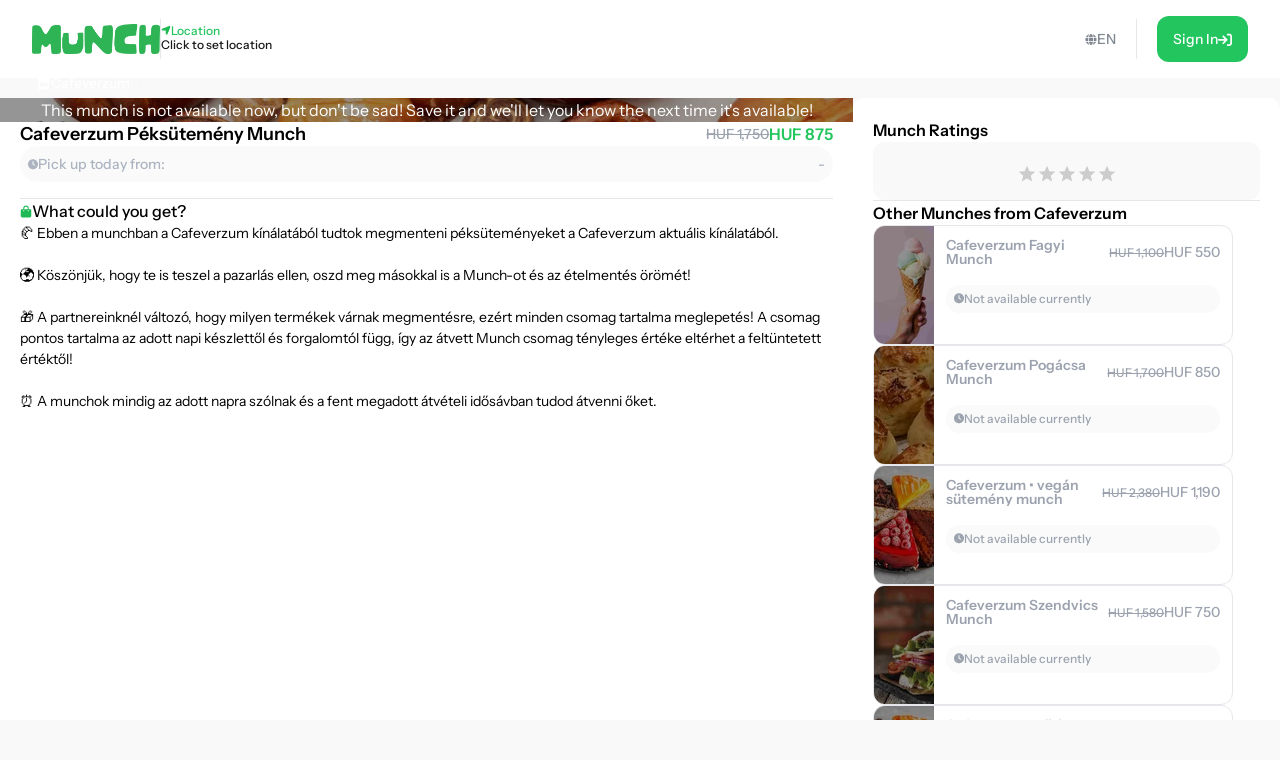

--- FILE ---
content_type: text/html; charset=utf-8
request_url: https://shop.munch.eco/product/cafeverzum-peksutemeny-munch-eu1
body_size: 42922
content:
<!DOCTYPE html><html lang="en"><head><meta charSet="utf-8"/><meta name="viewport" content="width=device-width,initial-scale=1"/><link rel="icon" type="image/png" sizes="24x24" href="/favicon.png"/><link rel="alternate" hrefLang="x-default" href="https://shop.munch.eco/product/cafeverzum-peksutemeny-munch-eu1"/><link rel="alternate" hrefLang="cs-cz" href="https://nesnezeno.eco/product/cafeverzum-peksutemeny-munch-eu1"/><title>Save Cafeverzum Péksütemény Munch Munch from food waste and eat well at a discount! | Munch</title><meta property="og:title" content="Save Cafeverzum Péksütemény Munch Munch from food waste and eat well at a discount! | Munch"/><meta name="description" content="🥐 Ebben a munchban a Cafeverzum kínálatából tudtok megmenteni péksüteményeket a Cafeverzum aktuális kínálatából. 🌍 Köszönjük, hogy te is teszel a pazarlás ellen, oszd meg másokkal is a Munch-ot és az ételmentés örömét! 🎁 A partnereinknél változó, hogy milyen termékek várnak megmentésre, ezért minden csomag tartalma meglepetés! A csomag pontos tartalma az adott napi készlettől és forgalomtól függ, így az átvett Munch csomag tényleges értéke eltérhet a feltüntetett értéktől! ⏰ A munchok mindig az adott napra szólnak és a fent megadott átvételi idősávban tudod átvenni őket."/><meta property="og:description" content="🥐 Ebben a munchban a Cafeverzum kínálatából tudtok megmenteni péksüteményeket a Cafeverzum aktuális kínálatából. 🌍 Köszönjük, hogy te is teszel a pazarlás ellen, oszd meg másokkal is a Munch-ot és az ételmentés örömét! 🎁 A partnereinknél változó, hogy milyen termékek várnak megmentésre, ezért minden csomag tartalma meglepetés! A csomag pontos tartalma az adott napi készlettől és forgalomtól függ, így az átvett Munch csomag tényleges értéke eltérhet a feltüntetett értéktől! ⏰ A munchok mindig az adott napra szólnak és a fent megadott átvételi idősávban tudod átvenni őket."/><meta property="og:image" content="https://ecommerce-assets.service.munch.eco/preview/fe/sweet-pastry-assortment-top-view-1__02__preview.jpg"/><link rel="stylesheet" href="/assets/root-Ck2GcIio.css"/><link rel="stylesheet" href="/assets/tailwind-cV3wR4IN.css"/><link rel="stylesheet" href="/assets/style-CT15WtL0.css"/><link rel="stylesheet" href="/assets/skeleton-CqACEEbq.css"/><link rel="stylesheet" href="/assets/index-DclDMs_8.css"/></head><body class="bg-bgMild overflow-x-hidden"><script>window.env = {"APP_ENV":"prod","APP_REVISION":"4cf0607","API_BASE_URL_CLIENT":"https://api.service.munch.eco/v1/","APPLE_CLIENT_ID":"com.munch.web.service","APPLE_REDIRECT_URI":"https://shop.munch.eco/","FACEBOOK_APP_ID":"321279867024197","GOOGLE_MAPS_API_KEY":"AIzaSyBD_Ehh30vtzX5H0Lcff1Jv6RjLcE6ChyM"}</script><main class="relative flex flex-col w-screen min-h-screen max-w-[1320px] m-auto pt-[84px] lg:pt-[78px] px-4 lg:px-0 lg:min-h-screen"><section class="flex w-full flex-col gap-5 lg:grow lg:py-5"><section class="flex flex-col w-full lg:grow lg:items-stretch lg:flex-row lg:gap-[30px]"><div id="details" class="lg:basis-8/12 lg:grow"><article class="flex w-screen h-full flex-col items-center justify-start gap-2 lg:rounded-2xl bg-white pb-4 lg:pb-6 -mx-4 lg:mx-0 lg:w-full lg:gap-5"><div class="flex justify-center items-center relative aspect-[2/1] w-full lg:aspect-[16/6] lg:rounded-t-2xl bg-cover bg-center"><div class="absolute w-full h-full top-0 left-0 overflow-hidden z-0 "></div><p class="text-white text-center lg:text-left z-10">This munch is not available now, but don&#x27;t be sad! Save it and we&#x27;ll let you know the next time it&#x27;s available!</p><div class="absolute top-7 right-6"></div></div><div class="px-5 w-full"><div class="flex flex-col gap-2 self-stretch mb-4"><div class="flex items-center justify-between gap-4 w-full"><h1 class="text-lg leading-snug font-semibold text-ellipsis line-clamp-3 lg:line-clamp-1">Cafeverzum Péksütemény Munch</h1><div class="flex flex-col lg:flex-row items-center lg:gap-1.5"><div class="text-sm font-medium text-gray-400 line-through">HUF 1,750</div><div class="text-base font-semibold text-green-500">HUF 875</div></div></div><div class="flex justify-between rounded-full bg-neutral-50 p-2"><div class="flex items-center gap-1.5"><div class="text-tMild transition-colors duration-300"><svg width="10" height="11" viewBox="0 0 10 11" fill="none" xmlns="http://www.w3.org/2000/svg"><path d="M5 0.25C7.75391 0.25 10 2.49609 10 5.25C10 8.02344 7.75391 10.25 5 10.25C2.22656 10.25 0 8.02344 0 5.25C0 2.49609 2.22656 0.25 5 0.25ZM7.14844 6.5C7.28516 6.28516 7.20703 5.99219 6.99219 5.875L5.46875 4.99609V2.59375C5.46875 2.33984 5.25391 2.125 5 2.125C4.72656 2.125 4.53125 2.33984 4.53125 2.59375V5.25C4.53125 5.42578 4.60938 5.58203 4.76562 5.66016L6.52344 6.67578C6.58203 6.71484 6.66016 6.73438 6.75781 6.73438C6.91406 6.73438 7.07031 6.65625 7.14844 6.5Z" fill="currentColor"></path></svg></div><p class="text-sm font-medium text-tMild">Pick up today from:</p></div><p class="text-sm font-medium text-tMild">-</p></div></div><div class="flex justify-center items-center w-full " style="margin-block:16px"><div class="h-px grow border-b"></div></div><div class="flex overflow-scroll flex-col gap-2.5 rounded-xl"><div class="flex items-center gap-1.5"><svg width="12" height="13" viewBox="0 0 12 13" fill="none" xmlns="http://www.w3.org/2000/svg"><path d="M10.5 4.25C10.8984 4.25 11.25 4.60156 11.25 5V10.625C11.25 11.6797 10.4062 12.5 9.375 12.5H2.625C1.57031 12.5 0.75 11.6797 0.75 10.625V5C0.75 4.60156 1.07812 4.25 1.5 4.25H3.1875V3.3125C3.1875 1.76562 4.42969 0.5 6 0.5C7.54688 0.5 8.8125 1.76562 8.8125 3.3125V4.25H10.5ZM4.3125 3.3125V4.25H7.6875V3.3125C7.6875 2.39844 6.91406 1.625 6 1.625C5.0625 1.625 4.3125 2.39844 4.3125 3.3125ZM3.75 6.3125C4.05469 6.3125 4.3125 6.07812 4.3125 5.75C4.3125 5.44531 4.05469 5.1875 3.75 5.1875C3.42188 5.1875 3.1875 5.44531 3.1875 5.75C3.1875 6.07812 3.42188 6.3125 3.75 6.3125ZM8.25 6.3125C8.55469 6.3125 8.8125 6.07812 8.8125 5.75C8.8125 5.44531 8.55469 5.1875 8.25 5.1875C7.92188 5.1875 7.6875 5.44531 7.6875 5.75C7.6875 6.07812 7.92188 6.3125 8.25 6.3125Z" fill="#1db954"></path></svg><span class="text-base font-medium">What could you get?</span></div></div></div></article></div><div class="lg:basis-4/12"><aside class="flex w-screen h-full rounded-xl bg-white -mx-4 p-4 lg:p-5 lg:w-full lg:mx-0"><div class="flex h-full flex-col items-center overflow-y-scroll w-full"><div class="w-full flex flex-col gap-3"><h4 class="font-semibold">Munch Ratings</h4><div class="flex flex-col gap-2"><div class="w-full flex justify-center py-4 bg-bgMild rounded-xl"></div></div></div><div class="flex justify-center items-center w-full " style="margin-block:16px"><div class="h-px grow border-b"></div></div><div class="flex flex-col gap-3 w-full mb-3"><h4 class="text-base font-semibold">Other Munches from Cafeverzum</h4><div class="relative flex overflow-hidden rounded-xl border border-gray-200 group transition-all duration-300 min-h-[120px] lg:hover:border-green-100 lg:min-w-[360px] lg:max-w-[360px] cursor-pointer "><div class="relative flex items-center justify-center min-w-[60px] max-w-[60px] bg-cover bg-center px-1.5 py-4"><div class="absolute w-full h-full top-0 left-0 overflow-hidden z-0 "></div></div><div class="flex w-auto justify-between grow flex-col gap-2 p-3"><div class="flex items-start gap-4 lg:items-center"><div class="grow whitespace-wrap text-sm font-semibold leading-[14px] line-clamp-2 text-gray-400">Cafeverzum Fagyi Munch</div><div class="flex items-end gap-1.5"><div class="text-xs font-medium leading-3 text-gray-400 line-through">HUF 1,100</div><div class="text-sm font-medium leading-[14px] text-gray-400">HUF 550</div></div></div><div class="flex justify-between gap-2 rounded-[100px] bg-neutral-50 p-2"><div class="flex items-center gap-1"><div class="text-gray-400 transition-colors duration-300"><svg width="10" height="11" viewBox="0 0 10 11" fill="none" xmlns="http://www.w3.org/2000/svg"><path d="M5 0.25C7.75391 0.25 10 2.49609 10 5.25C10 8.02344 7.75391 10.25 5 10.25C2.22656 10.25 0 8.02344 0 5.25C0 2.49609 2.22656 0.25 5 0.25ZM7.14844 6.5C7.28516 6.28516 7.20703 5.99219 6.99219 5.875L5.46875 4.99609V2.59375C5.46875 2.33984 5.25391 2.125 5 2.125C4.72656 2.125 4.53125 2.33984 4.53125 2.59375V5.25C4.53125 5.42578 4.60938 5.58203 4.76562 5.66016L6.52344 6.67578C6.58203 6.71484 6.66016 6.73438 6.75781 6.73438C6.91406 6.73438 7.07031 6.65625 7.14844 6.5Z" fill="currentColor"></path></svg></div><div class="whitespace-nowrap text-xs font-medium leading-3 text-gray-400">Not available currently</div></div></div><div class="flex items-center justify-end gap-1.5 lg:gap-2.5"></div></div></div><div class="relative flex overflow-hidden rounded-xl border border-gray-200 group transition-all duration-300 min-h-[120px] lg:hover:border-green-100 lg:min-w-[360px] lg:max-w-[360px] cursor-pointer "><div class="relative flex items-center justify-center min-w-[60px] max-w-[60px] bg-cover bg-center px-1.5 py-4"><div class="absolute w-full h-full top-0 left-0 overflow-hidden z-0 "></div></div><div class="flex w-auto justify-between grow flex-col gap-2 p-3"><div class="flex items-start gap-4 lg:items-center"><div class="grow whitespace-wrap text-sm font-semibold leading-[14px] line-clamp-2 text-gray-400">Cafeverzum Pogácsa Munch</div><div class="flex items-end gap-1.5"><div class="text-xs font-medium leading-3 text-gray-400 line-through">HUF 1,700</div><div class="text-sm font-medium leading-[14px] text-gray-400">HUF 850</div></div></div><div class="flex justify-between gap-2 rounded-[100px] bg-neutral-50 p-2"><div class="flex items-center gap-1"><div class="text-gray-400 transition-colors duration-300"><svg width="10" height="11" viewBox="0 0 10 11" fill="none" xmlns="http://www.w3.org/2000/svg"><path d="M5 0.25C7.75391 0.25 10 2.49609 10 5.25C10 8.02344 7.75391 10.25 5 10.25C2.22656 10.25 0 8.02344 0 5.25C0 2.49609 2.22656 0.25 5 0.25ZM7.14844 6.5C7.28516 6.28516 7.20703 5.99219 6.99219 5.875L5.46875 4.99609V2.59375C5.46875 2.33984 5.25391 2.125 5 2.125C4.72656 2.125 4.53125 2.33984 4.53125 2.59375V5.25C4.53125 5.42578 4.60938 5.58203 4.76562 5.66016L6.52344 6.67578C6.58203 6.71484 6.66016 6.73438 6.75781 6.73438C6.91406 6.73438 7.07031 6.65625 7.14844 6.5Z" fill="currentColor"></path></svg></div><div class="whitespace-nowrap text-xs font-medium leading-3 text-gray-400">Not available currently</div></div></div><div class="flex items-center justify-end gap-1.5 lg:gap-2.5"></div></div></div><div class="relative flex overflow-hidden rounded-xl border border-gray-200 group transition-all duration-300 min-h-[120px] lg:hover:border-green-100 lg:min-w-[360px] lg:max-w-[360px] cursor-pointer "><div class="relative flex items-center justify-center min-w-[60px] max-w-[60px] bg-cover bg-center px-1.5 py-4"><div class="absolute w-full h-full top-0 left-0 overflow-hidden z-0 "></div></div><div class="flex w-auto justify-between grow flex-col gap-2 p-3"><div class="flex items-start gap-4 lg:items-center"><div class="grow whitespace-wrap text-sm font-semibold leading-[14px] line-clamp-2 text-gray-400">Cafeverzum • vegán sütemény munch</div><div class="flex items-end gap-1.5"><div class="text-xs font-medium leading-3 text-gray-400 line-through">HUF 2,380</div><div class="text-sm font-medium leading-[14px] text-gray-400">HUF 1,190</div></div></div><div class="flex justify-between gap-2 rounded-[100px] bg-neutral-50 p-2"><div class="flex items-center gap-1"><div class="text-gray-400 transition-colors duration-300"><svg width="10" height="11" viewBox="0 0 10 11" fill="none" xmlns="http://www.w3.org/2000/svg"><path d="M5 0.25C7.75391 0.25 10 2.49609 10 5.25C10 8.02344 7.75391 10.25 5 10.25C2.22656 10.25 0 8.02344 0 5.25C0 2.49609 2.22656 0.25 5 0.25ZM7.14844 6.5C7.28516 6.28516 7.20703 5.99219 6.99219 5.875L5.46875 4.99609V2.59375C5.46875 2.33984 5.25391 2.125 5 2.125C4.72656 2.125 4.53125 2.33984 4.53125 2.59375V5.25C4.53125 5.42578 4.60938 5.58203 4.76562 5.66016L6.52344 6.67578C6.58203 6.71484 6.66016 6.73438 6.75781 6.73438C6.91406 6.73438 7.07031 6.65625 7.14844 6.5Z" fill="currentColor"></path></svg></div><div class="whitespace-nowrap text-xs font-medium leading-3 text-gray-400">Not available currently</div></div></div><div class="flex items-center justify-end gap-1.5 lg:gap-2.5"></div></div></div><div class="relative flex overflow-hidden rounded-xl border border-gray-200 group transition-all duration-300 min-h-[120px] lg:hover:border-green-100 lg:min-w-[360px] lg:max-w-[360px] cursor-pointer "><div class="relative flex items-center justify-center min-w-[60px] max-w-[60px] bg-cover bg-center px-1.5 py-4"><div class="absolute w-full h-full top-0 left-0 overflow-hidden z-0 "></div></div><div class="flex w-auto justify-between grow flex-col gap-2 p-3"><div class="flex items-start gap-4 lg:items-center"><div class="grow whitespace-wrap text-sm font-semibold leading-[14px] line-clamp-2 text-gray-400">Cafeverzum Szendvics Munch</div><div class="flex items-end gap-1.5"><div class="text-xs font-medium leading-3 text-gray-400 line-through">HUF 1,580</div><div class="text-sm font-medium leading-[14px] text-gray-400">HUF 750</div></div></div><div class="flex justify-between gap-2 rounded-[100px] bg-neutral-50 p-2"><div class="flex items-center gap-1"><div class="text-gray-400 transition-colors duration-300"><svg width="10" height="11" viewBox="0 0 10 11" fill="none" xmlns="http://www.w3.org/2000/svg"><path d="M5 0.25C7.75391 0.25 10 2.49609 10 5.25C10 8.02344 7.75391 10.25 5 10.25C2.22656 10.25 0 8.02344 0 5.25C0 2.49609 2.22656 0.25 5 0.25ZM7.14844 6.5C7.28516 6.28516 7.20703 5.99219 6.99219 5.875L5.46875 4.99609V2.59375C5.46875 2.33984 5.25391 2.125 5 2.125C4.72656 2.125 4.53125 2.33984 4.53125 2.59375V5.25C4.53125 5.42578 4.60938 5.58203 4.76562 5.66016L6.52344 6.67578C6.58203 6.71484 6.66016 6.73438 6.75781 6.73438C6.91406 6.73438 7.07031 6.65625 7.14844 6.5Z" fill="currentColor"></path></svg></div><div class="whitespace-nowrap text-xs font-medium leading-3 text-gray-400">Not available currently</div></div></div><div class="flex items-center justify-end gap-1.5 lg:gap-2.5"></div></div></div><div class="relative flex overflow-hidden rounded-xl border border-gray-200 group transition-all duration-300 min-h-[120px] lg:hover:border-green-100 lg:min-w-[360px] lg:max-w-[360px] cursor-pointer "><div class="relative flex items-center justify-center min-w-[60px] max-w-[60px] bg-cover bg-center px-1.5 py-4"><div class="absolute w-full h-full top-0 left-0 overflow-hidden z-0 "></div></div><div class="flex w-auto justify-between grow flex-col gap-2 p-3"><div class="flex items-start gap-4 lg:items-center"><div class="grow whitespace-wrap text-sm font-semibold leading-[14px] line-clamp-2 text-gray-400">Cafeverzum • süti munch</div><div class="flex items-end gap-1.5"><div class="text-xs font-medium leading-3 text-gray-400 line-through">HUF 1,980</div><div class="text-sm font-medium leading-[14px] text-gray-400">HUF 990</div></div></div><div class="flex justify-between gap-2 rounded-[100px] bg-neutral-50 p-2"><div class="flex items-center gap-1"><div class="text-gray-400 transition-colors duration-300"><svg width="10" height="11" viewBox="0 0 10 11" fill="none" xmlns="http://www.w3.org/2000/svg"><path d="M5 0.25C7.75391 0.25 10 2.49609 10 5.25C10 8.02344 7.75391 10.25 5 10.25C2.22656 10.25 0 8.02344 0 5.25C0 2.49609 2.22656 0.25 5 0.25ZM7.14844 6.5C7.28516 6.28516 7.20703 5.99219 6.99219 5.875L5.46875 4.99609V2.59375C5.46875 2.33984 5.25391 2.125 5 2.125C4.72656 2.125 4.53125 2.33984 4.53125 2.59375V5.25C4.53125 5.42578 4.60938 5.58203 4.76562 5.66016L6.52344 6.67578C6.58203 6.71484 6.66016 6.73438 6.75781 6.73438C6.91406 6.73438 7.07031 6.65625 7.14844 6.5Z" fill="currentColor"></path></svg></div><div class="whitespace-nowrap text-xs font-medium leading-3 text-gray-400">Not available currently</div></div></div><div class="flex items-center justify-end gap-1.5 lg:gap-2.5"></div></div></div><div class="relative flex overflow-hidden rounded-xl border border-gray-200 group transition-all duration-300 min-h-[120px] lg:hover:border-green-100 lg:min-w-[360px] lg:max-w-[360px] cursor-pointer "><div class="relative flex items-center justify-center min-w-[60px] max-w-[60px] bg-cover bg-center px-1.5 py-4"><div class="absolute w-full h-full top-0 left-0 overflow-hidden z-0 "></div></div><div class="flex w-auto justify-between grow flex-col gap-2 p-3"><div class="flex items-start gap-4 lg:items-center"><div class="grow whitespace-wrap text-sm font-semibold leading-[14px] line-clamp-2 text-gray-400">Cafeverzum • rétes munch</div><div class="flex items-end gap-1.5"><div class="text-xs font-medium leading-3 text-gray-400 line-through">HUF 1,700</div><div class="text-sm font-medium leading-[14px] text-gray-400">HUF 850</div></div></div><div class="flex justify-between gap-2 rounded-[100px] bg-neutral-50 p-2"><div class="flex items-center gap-1"><div class="text-gray-400 transition-colors duration-300"><svg width="10" height="11" viewBox="0 0 10 11" fill="none" xmlns="http://www.w3.org/2000/svg"><path d="M5 0.25C7.75391 0.25 10 2.49609 10 5.25C10 8.02344 7.75391 10.25 5 10.25C2.22656 10.25 0 8.02344 0 5.25C0 2.49609 2.22656 0.25 5 0.25ZM7.14844 6.5C7.28516 6.28516 7.20703 5.99219 6.99219 5.875L5.46875 4.99609V2.59375C5.46875 2.33984 5.25391 2.125 5 2.125C4.72656 2.125 4.53125 2.33984 4.53125 2.59375V5.25C4.53125 5.42578 4.60938 5.58203 4.76562 5.66016L6.52344 6.67578C6.58203 6.71484 6.66016 6.73438 6.75781 6.73438C6.91406 6.73438 7.07031 6.65625 7.14844 6.5Z" fill="currentColor"></path></svg></div><div class="whitespace-nowrap text-xs font-medium leading-3 text-gray-400">Not available currently</div></div></div><div class="flex items-center justify-end gap-1.5 lg:gap-2.5"></div></div></div></div><div class="flex justify-center items-center w-full " style="margin-block:16px"><div class="h-px grow border-b"></div></div><div class="flex flex-col gap-2 w-full"></div><button class="group w-full flex items-center justify-between gap-1.5 rounded-xl border border-gray-200 bg-gray-50 p-4 transition-all duration-300 lg:hover:border-green-100 mt-3"><div class="flex items-center gap-2"><div class="text-green-100"><svg width="15" height="13" viewBox="0 0 15 13" fill="none" xmlns="http://www.w3.org/2000/svg"><path d="M12.3203 6.5C12.4609 6.5 12.5781 6.5 12.6484 6.47656C12.7656 6.47656 12.8594 6.42969 12.9531 6.40625V11.375C12.9531 12.0078 12.4609 12.5 11.8516 12.5H3.60156C2.99219 12.5 2.5 12.0078 2.5 11.375V6.40625C2.59375 6.42969 2.66406 6.47656 2.75781 6.47656C2.89844 6.5 3.01562 6.5 3.15625 6.5C3.4375 6.5 3.71875 6.45312 3.97656 6.38281V9.5H11.5V6.38281C11.7578 6.45312 12.0391 6.5 12.3203 6.5ZM13.8203 2.9375C14.5234 4.03906 13.9141 5.5625 12.6016 5.75C12.5078 5.75 12.4141 5.75 12.3203 5.75C11.7109 5.75 11.1719 5.49219 10.7969 5.09375C10.4219 5.49219 9.88281 5.75 9.27344 5.75C8.66406 5.75 8.10156 5.49219 7.72656 5.09375C7.35156 5.49219 6.8125 5.75 6.20312 5.75C5.59375 5.75 5.05469 5.49219 4.67969 5.09375C4.30469 5.49219 3.76562 5.75 3.15625 5.75C3.0625 5.75 2.96875 5.75 2.875 5.75C1.5625 5.5625 0.953125 4.03906 1.65625 2.9375L2.99219 0.828125C3.10938 0.617188 3.32031 0.5 3.55469 0.5H11.9219C12.1562 0.5 12.3672 0.617188 12.4844 0.828125L13.8203 2.9375Z" fill="currentColor"></path></svg></div><p class="text-sm font-medium leading-[14px] text-zinc-900 transition-colors duration-300 lg:group-hover:text-green-100">View Store Page</p></div><div class="text-tStrong lg:group-hover:text-green-100 duration-300"><svg width="8" height="13" viewBox="0 0 8 13" fill="none" xmlns="http://www.w3.org/2000/svg" class="lg:group-hover:translate-x-1 transition-all duration-300"><path d="M1.625 12.875C1.37891 12.875 1.16016 12.793 0.996094 12.6289C0.640625 12.3008 0.640625 11.7266 0.996094 11.3984L5.61719 6.75L0.996094 2.12891C0.640625 1.80078 0.640625 1.22656 0.996094 0.898438C1.32422 0.542969 1.89844 0.542969 2.22656 0.898438L7.47656 6.14844C7.83203 6.47656 7.83203 7.05078 7.47656 7.37891L2.22656 12.6289C2.0625 12.793 1.84375 12.875 1.625 12.875Z" fill="currentColor"></path></svg></div></button></div></aside></div></section></section></main><div></div><div style="position:fixed;z-index:9999;top:16px;left:16px;right:16px;bottom:16px;pointer-events:none"></div><script>((STORAGE_KEY, restoreKey) => {
    if (!window.history.state || !window.history.state.key) {
      let key = Math.random().toString(32).slice(2);
      window.history.replaceState({
        key
      }, "");
    }
    try {
      let positions = JSON.parse(sessionStorage.getItem(STORAGE_KEY) || "{}");
      let storedY = positions[restoreKey || window.history.state.key];
      if (typeof storedY === "number") {
        window.scrollTo(0, storedY);
      }
    } catch (error) {
      console.error(error);
      sessionStorage.removeItem(STORAGE_KEY);
    }
  })("positions", null)</script><link rel="modulepreload" href="/assets/manifest-c389d049.js"/><link rel="modulepreload" href="/assets/entry.client-D2hM_L2v.js"/><link rel="modulepreload" href="/assets/Button-DYxomFKc.js"/><link rel="modulepreload" href="/assets/i18n.config-Dy6quDNj.js"/><link rel="modulepreload" href="/assets/exports-D79OeWb5.js"/><link rel="modulepreload" href="/assets/node-DmZ1_KyB.js"/><link rel="modulepreload" href="/assets/index.es-JsP_XW0n.js"/><link rel="modulepreload" href="/assets/user-CuXLl6oc.js"/><link rel="modulepreload" href="/assets/ResizedImage-DqB-_4iA.js"/><link rel="modulepreload" href="/assets/order-C-xS-mAB.js"/><link rel="modulepreload" href="/assets/_baseSum-Cz9yialR.js"/><link rel="modulepreload" href="/assets/index-BPzv6Xhe.js"/><link rel="modulepreload" href="/assets/useFeature-PZkR49I9.js"/><link rel="modulepreload" href="/assets/client-only-CwkMJKIL.js"/><link rel="modulepreload" href="/assets/replaceLanguageCodeInUrl-U_ii4Ygd.js"/><link rel="modulepreload" href="/assets/Link-Duymc102.js"/><link rel="modulepreload" href="/assets/useNavigate-BQp23Vd0.js"/><link rel="modulepreload" href="/assets/index-D3K58-3m.js"/><link rel="modulepreload" href="/assets/auth-C0TVRpHm.js"/><link rel="modulepreload" href="/assets/index-DWSGV97e.js"/><link rel="modulepreload" href="/assets/index.esm-9ip5sjLL.js"/><link rel="modulepreload" href="/assets/useSingleEffect-p_kZSpeb.js"/><link rel="modulepreload" href="/assets/SocialMediaButton-Dlg3b_VA.js"/><link rel="modulepreload" href="/assets/Separator-DbPwyAOt.js"/><link rel="modulepreload" href="/assets/useOrderHistory-JNVLfAb4.js"/><link rel="modulepreload" href="/assets/useIsDesktop-B4Xg9A7Q.js"/><link rel="modulepreload" href="/assets/MoonLoader-BBcsBU0E.js"/><link rel="modulepreload" href="/assets/InputField-D5De2WzR.js"/><link rel="modulepreload" href="/assets/AuthLayout-BitDu98Y.js"/><link rel="modulepreload" href="/assets/root-C_0IIzAD.js"/><link rel="modulepreload" href="/assets/root-DqFQ7ZNG.js"/><link rel="modulepreload" href="/assets/ProductCardCompact-BxpVQ5Vv.js"/><link rel="modulepreload" href="/assets/StockBanner-CX4bU7K-.js"/><link rel="modulepreload" href="/assets/LinkButton-CTePayI0.js"/><link rel="modulepreload" href="/assets/vendor-JlEZ_yqd.js"/><link rel="modulepreload" href="/assets/lib-DoRN-mFN.js"/><link rel="modulepreload" href="/assets/product._slug-BlMqZU9J.js"/><script>window.__remixContext = {"url":"/product/cafeverzum-peksutemeny-munch-eu1","basename":"/","future":{"v3_fetcherPersist":true,"v3_relativeSplatPath":true,"v3_throwAbortReason":true,"unstable_singleFetch":false,"unstable_fogOfWar":false},"isSpaMode":false,"state":{"loaderData":{"root":{"ENV":{"APP_ENV":"prod","APP_REVISION":"4cf0607","SENTRY_DSN":"https://8f80de105c498e34d71ba30d2d45ae31@o4505782556622848.ingest.us.sentry.io/4507033276252160","API_BASE_URL_CLIENT":"https://api.service.munch.eco/v1/","API_BASE_URL_SERVER":"http://api-gateway-service.apps.svc.cluster.local:3000/v1","APPLE_CLIENT_ID":"com.munch.web.service","APPLE_REDIRECT_URI":"https://shop.munch.eco/","CONFIGCAT_API_KEY":"KbjbCK4-SU6KZ6seO8FoBw/YKc22wZbdU-zOrkjOptUMw","FACEBOOK_APP_ID":"321279867024197","GOOGLE_CLIENT_ID":"1092808978173-8ad23hccdjkqgihpm2hoj2dj7a2aa69t.apps.googleusercontent.com","GOOGLE_MAPS_API_KEY":"AIzaSyBD_Ehh30vtzX5H0Lcff1Jv6RjLcE6ChyM","GOOGLE_TAG_MANAGER_ID":"GTM-N899NLR2","GOOGLE_TAG_MANAGER_AUTH":"KM-jyxtFXFncBH2AJsnvBA","GOOGLE_TAG_MANAGER_PREVIEW":"env-1","INTERCOM_APP_ID":"mw41h38o","ONESIGNAL_APP_ID":"59bc6380-3e25-4c9c-970a-cc8bec14da02","SEGMENT_WRITE_KEY":"84E7fNTMe9QrUqLnQG8wKGcqqJzFqtEF"},"language":"en","faviconPath":"/favicon.png","mainLogoPath":"/images/logo.png","isNesnezeno":false,"origin":"http://shop.munch.eco","hostname":"shop.munch.eco","pathname":"/product/cafeverzum-peksutemeny-munch-eu1","sentryTrace":"afea414181a8c1fa16ecf871e750ece0-dc556178d36e1bfa-0","sentryBaggage":"sentry-environment=prod,sentry-public_key=8f80de105c498e34d71ba30d2d45ae31,sentry-trace_id=afea414181a8c1fa16ecf871e750ece0,sentry-sampled=false","remixVersion":2},"product.$slug":{"metaTitle":"Save Cafeverzum Péksütemény Munch Munch from food waste and eat well at a discount! | Munch","product":{"id":"11097-eu1","name":"Cafeverzum Péksütemény Munch","stock_quantity":0,"regular_price_formatted":175000,"price_formatted":"87500","currency":"HUF","vendor":{"id":"4976","name":"Cafeverzum","address":{"street_1":"Bokor utca 15-21.","street_2":"","city":"Budapest","zip":"1037","country":"HU"},"thumbnail":"","salesUnit":"bundle"},"latitude":"47.5314043","longitude":"19.0382539","thumbnail":"https://ecommerce-assets.service.munch.eco/preview/fe/sweet-pastry-assortment-top-view-1__02__preview.jpg","average_rating":0,"distance":0,"pickup_intervals":"17:00 - 18:00","permalink":"/products/cafeverzum-peksutemeny-munch-eu1","purchasable":true,"manage_stock":true,"stock_status":"out of stock","facets":["pekseg"],"allergens":[],"description":"\u003cp\u003e🥐 Ebben a munchban a Cafeverzum kínálatából tudtok megmenteni péksüteményeket a Cafeverzum aktuális kínálatából.\u003cbr\u003e\u003cbr\u003e🌍 Köszönjük, hogy te is teszel a pazarlás ellen, oszd meg másokkal is a Munch-ot és az ételmentés örömét!\u003cbr\u003e\u003cbr\u003e🎁 A partnereinknél változó, hogy milyen termékek várnak megmentésre, ezért minden csomag tartalma meglepetés! A csomag pontos tartalma az adott napi készlettől és forgalomtól függ, így az átvett Munch csomag tényleges értéke eltérhet a feltüntetett értéktől! \u003cbr\u003e\u003cbr\u003e⏰ A munchok mindig az adott napra szólnak és a fent megadott átvételi idősávban tudod átvenni őket.\u003cbr\u003e\u003c/p\u003e","reviews":[],"foodAmount":0,"foodPickupExperience":0,"foodValue":0,"foodQuality":0,"reviewRating10":0,"newReviewCount":0,"slug":"cafeverzum-peksutemeny-munch-eu1","variantId":"11059-eu1","pickup_date":"2026-01-21","reviewCount":0,"reviewRating":0,"cartStock":0,"type":"product","cooldownInDays":0,"pickupMode":"takeaway","redeemableInDays":0,"isNew":true,"cashbackPercentage":10,"dealValidationResult":[],"isOFT":false,"isPreAuthorization":false,"minimumPrice":0},"dehydratedState":{"mutations":[],"queries":[{"state":{"data":{"id":"11097-eu1","name":"Cafeverzum Péksütemény Munch","stock_quantity":0,"regular_price_formatted":175000,"price_formatted":"87500","currency":"HUF","vendor":{"id":"4976","name":"Cafeverzum","address":{"street_1":"Bokor utca 15-21.","street_2":"","city":"Budapest","zip":"1037","country":"HU"},"thumbnail":"","salesUnit":"bundle"},"latitude":"47.5314043","longitude":"19.0382539","thumbnail":"https://ecommerce-assets.service.munch.eco/preview/fe/sweet-pastry-assortment-top-view-1__02__preview.jpg","average_rating":0,"distance":0,"pickup_intervals":"17:00 - 18:00","permalink":"/products/cafeverzum-peksutemeny-munch-eu1","purchasable":true,"manage_stock":true,"stock_status":"out of stock","facets":["pekseg"],"allergens":[],"description":"\u003cp\u003e🥐 Ebben a munchban a Cafeverzum kínálatából tudtok megmenteni péksüteményeket a Cafeverzum aktuális kínálatából.\u003cbr\u003e\u003cbr\u003e🌍 Köszönjük, hogy te is teszel a pazarlás ellen, oszd meg másokkal is a Munch-ot és az ételmentés örömét!\u003cbr\u003e\u003cbr\u003e🎁 A partnereinknél változó, hogy milyen termékek várnak megmentésre, ezért minden csomag tartalma meglepetés! A csomag pontos tartalma az adott napi készlettől és forgalomtól függ, így az átvett Munch csomag tényleges értéke eltérhet a feltüntetett értéktől! \u003cbr\u003e\u003cbr\u003e⏰ A munchok mindig az adott napra szólnak és a fent megadott átvételi idősávban tudod átvenni őket.\u003cbr\u003e\u003c/p\u003e","reviews":[],"foodAmount":0,"foodPickupExperience":0,"foodValue":0,"foodQuality":0,"reviewRating10":0,"newReviewCount":0,"slug":"cafeverzum-peksutemeny-munch-eu1","variantId":"11059-eu1","pickup_date":"2026-01-21","reviewCount":0,"reviewRating":0,"cartStock":0,"type":"product","cooldownInDays":0,"pickupMode":"takeaway","redeemableInDays":0,"isNew":true,"cashbackPercentage":10,"dealValidationResult":[],"isOFT":false,"isPreAuthorization":false,"minimumPrice":0},"dataUpdateCount":1,"dataUpdatedAt":1768963818996,"error":null,"errorUpdateCount":0,"errorUpdatedAt":0,"fetchFailureCount":0,"fetchFailureReason":null,"fetchMeta":null,"isInvalidated":false,"status":"success","fetchStatus":"idle"},"queryKey":["product","cafeverzum-peksutemeny-munch-eu1","en"],"queryHash":"[\"product\",\"cafeverzum-peksutemeny-munch-eu1\",\"en\"]"},{"state":{"data":[{"__typename":"Product","id":"10929-eu1","name":"Cafeverzum Fagyi Munch","stock_quantity":0,"regular_price_formatted":110000,"price_formatted":"55000","currency":"HUF","vendor":{"id":"4976","name":"Cafeverzum","address":{"street_1":"Bokor utca 15-21.","street_2":"","city":"Budapest","zip":"1037","country":"HU"},"thumbnail":"","salesUnit":"bundle"},"latitude":"47.5314043","longitude":"19.0382539","thumbnail":"https://ecommerce-assets.service.munch.eco/preview/16/hand-holding-delicious-ice-cream-studio-1__preview.jpg","average_rating":0,"distance":0,"pickup_intervals":"-","permalink":"/products/cafeverzum-fagyi-munch-eu1","purchasable":true,"manage_stock":true,"stock_status":"out of stock","facets":["dessert"],"allergens":[],"description":"\u003cp\u003e🍦 Ebben a munchban a Cafeverzum kínálatából tudtok megmenteni egy adag fagylaltot a Cafeverzum aktuális kínálatából.\u003cbr\u003e\u003cbr\u003e🌍 Köszönjük, hogy te is teszel a pazarlás ellen, oszd meg másokkal is a Munch-ot és az ételmentés örömét!\u003cbr\u003e\u003cbr\u003e🎁 A partnereinknél változó, hogy milyen termékek várnak megmentésre, ezért minden csomag tartalma meglepetés! A csomag pontos tartalma az adott napi készlettől és forgalomtól függ, így az átvett Munch csomag tényleges értéke eltérhet a feltüntetett értéktől!\u003cbr\u003e\u003cbr\u003e⏰ A munchok mindig az adott napra szólnak és a fent megadott átvételi idősávban tudod átvenni őket.\u003cbr\u003e\u003c/p\u003e","reviews":[],"foodAmount":0,"foodPickupExperience":0,"foodValue":0,"foodQuality":0,"reviewRating10":0,"newReviewCount":0,"slug":"cafeverzum-fagyi-munch-eu1","variantId":"10896-eu1","pickup_date":"2026-01-21","reviewCount":0,"reviewRating":0,"cartStock":0,"type":"product","cooldownInDays":0,"pickupMode":"takeaway","redeemableInDays":0,"isNew":true,"cashbackPercentage":10,"dealValidationResult":[],"isOFT":false,"isPreAuthorization":false,"minimumPrice":0},{"__typename":"Product","id":"285369-eu1","name":"Cafeverzum Pogácsa Munch","stock_quantity":0,"regular_price_formatted":170000,"price_formatted":"85000","currency":"HUF","vendor":{"id":"4976","name":"Cafeverzum","address":{"street_1":"Bokor utca 15-21.","street_2":"","city":"Budapest","zip":"1037","country":"HU"},"thumbnail":"","salesUnit":"bundle"},"latitude":"47.5314043","longitude":"19.0382539","thumbnail":"https://ecommerce-assets.service.munch.eco/preview/56/images__22__preview.jpg","average_rating":0,"distance":0,"pickup_intervals":"-","permalink":"/products/cafeverzum-pogacsa-munch-eu1","purchasable":true,"manage_stock":true,"stock_status":"out of stock","facets":["pekseg","hagyomanyos-csomagolas","sajat-doboz"],"allergens":[],"description":"\u003cp\u003e🥐 Ebben a munchban pogácsákat találhatsz Cafeverzum partnerünktől.\u003c/p\u003e\u003cp\u003e📦 A munch csomagolása ingyenes, de ha szeretnéd, hozd el a saját dobozodat, így nem termelünk extra hulladékot és még többet tehetünk környezetünkért! 🌱\u003c/p\u003e\u003cp\u003e💚 Lepd meg magad! Minden munch egy egyedileg összeállított finomságválogatás, amely tartalma az üzlet napi kínálatától függ. Még partnereink sem tudják előre, mi marad meg, de egy dolog biztos – finom falatok várnak rád!\u003c/p\u003e","reviews":[],"foodAmount":0,"foodPickupExperience":0,"foodValue":0,"foodQuality":0,"reviewRating10":0,"newReviewCount":0,"slug":"cafeverzum-pogacsa-munch-eu1","variantId":"285240-eu1","pickup_date":"2026-01-21","reviewCount":0,"reviewRating":0,"cartStock":0,"type":"product","cooldownInDays":0,"pickupMode":"takeaway","redeemableInDays":0,"isNew":true,"cashbackPercentage":10,"dealValidationResult":[],"isOFT":false,"isPreAuthorization":false,"minimumPrice":0},{"__typename":"Product","id":"15698-eu1","name":"Cafeverzum • vegán sütemény munch","stock_quantity":0,"regular_price_formatted":238000,"price_formatted":"119000","currency":"HUF","vendor":{"id":"4976","name":"Cafeverzum","address":{"street_1":"Bokor utca 15-21.","street_2":"","city":"Budapest","zip":"1037","country":"HU"},"thumbnail":"","salesUnit":"bundle"},"latitude":"47.5314043","longitude":"19.0382539","thumbnail":"https://ecommerce-assets.service.munch.eco/preview/9a/assortment-pieces-cake-1__preview.jpg","average_rating":0,"distance":0,"pickup_intervals":"16:45 - 18:00","permalink":"/products/cafeverzum-vegan-sutemeny-munch-eu1","purchasable":true,"manage_stock":true,"stock_status":"out of stock","facets":["vegan","dessert"],"allergens":[],"description":"🍰 Ebben a munchban a Cafeverzum kínálatából tudtok vegán süteményeket megmenteni az aktuális készlet függvényében.\u003cbr\u003e\u003cbr\u003e \u003cbr\u003e\u003cbr\u003e 💚 Lepd meg magad! Minden munch egy egyedileg összeállított finomságválogatás, amely tartalma az üzlet napi kínálatától függ. Még partnereink sem tudják előre, mi marad meg, de egy dolog biztos – finom falatok várnak rád!","reviews":[],"foodAmount":0,"foodPickupExperience":0,"foodValue":0,"foodQuality":0,"reviewRating10":0,"newReviewCount":0,"slug":"cafeverzum-vegan-sutemeny-munch-eu1","variantId":"15589-eu1","pickup_date":"2026-01-21","reviewCount":0,"reviewRating":0,"cartStock":0,"type":"product","cooldownInDays":0,"pickupMode":"takeaway","redeemableInDays":0,"isNew":true,"cashbackPercentage":10,"dealValidationResult":[],"isOFT":false,"isPreAuthorization":false,"minimumPrice":0},{"__typename":"Product","id":"10979-eu1","name":"Cafeverzum Szendvics Munch","stock_quantity":0,"regular_price_formatted":158000,"price_formatted":"75000","currency":"HUF","vendor":{"id":"4976","name":"Cafeverzum","address":{"street_1":"Bokor utca 15-21.","street_2":"","city":"Budapest","zip":"1037","country":"HU"},"thumbnail":"","salesUnit":"bundle"},"latitude":"47.5314043","longitude":"19.0382539","thumbnail":"https://ecommerce-assets.service.munch.eco/preview/17/tasty-vegan-sandwich-wooden-table-1__preview.jpg","average_rating":0,"distance":0,"pickup_intervals":"17:00 - 18:00","permalink":"/products/cafeverzum-szendvics-munch-eu1","purchasable":true,"manage_stock":true,"stock_status":"out of stock","facets":["sandwiches-and-cafe-snacks"],"allergens":[],"description":"\u003cp\u003e🥪 Ebben a munchban a Cafeverzum kínálatából tudtok megmenteni egy szendvicset a Cafeverzum aktuális kínálatából.\u003cbr\u003e\u003cbr\u003e🌍 Köszönjük, hogy te is teszel a pazarlás ellen, oszd meg másokkal is a Munch-ot és az ételmentés örömét!\u003cbr\u003e\u003cbr\u003e🎁 A partnereinknél változó, hogy milyen termékek várnak megmentésre, ezért minden csomag tartalma meglepetés! A csomag pontos tartalma az adott napi készlettől és forgalomtól függ, így az átvett Munch csomag tényleges értéke eltérhet a feltüntetett értéktől! \u003cbr\u003e\u003cbr\u003e⏰ A munchok mindig az adott napra szólnak és a fent megadott átvételi idősávban tudod átvenni őket.\u003cbr\u003e\u003c/p\u003e","reviews":[],"foodAmount":0,"foodPickupExperience":0,"foodValue":0,"foodQuality":0,"reviewRating10":0,"newReviewCount":0,"slug":"cafeverzum-szendvics-munch-eu1","variantId":"10934-eu1","pickup_date":"2026-01-21","reviewCount":0,"reviewRating":0,"cartStock":0,"type":"product","cooldownInDays":0,"pickupMode":"takeaway","redeemableInDays":0,"isNew":true,"cashbackPercentage":10,"dealValidationResult":[],"isOFT":false,"isPreAuthorization":false,"minimumPrice":0},{"__typename":"Product","id":"11053-eu1","name":"Cafeverzum • süti munch","stock_quantity":0,"regular_price_formatted":198000,"price_formatted":"99000","currency":"HUF","vendor":{"id":"4976","name":"Cafeverzum","address":{"street_1":"Bokor utca 15-21.","street_2":"","city":"Budapest","zip":"1037","country":"HU"},"thumbnail":"","salesUnit":"bundle"},"latitude":"47.5314043","longitude":"19.0382539","thumbnail":"https://ecommerce-assets.service.munch.eco/preview/9a/assortment-pieces-cake-1__preview.jpg","average_rating":4.976190476190476,"distance":0,"pickup_intervals":"16:00 - 18:25","permalink":"/products/cafeverzum-suti-munch-eu1","purchasable":true,"manage_stock":true,"stock_status":"out of stock","facets":["dessert"],"allergens":[],"description":"🍰 Ebben a munchban a Cafeverzum kínálatából tudtok megmenteni egy süteményt az aktuális készlet függvényében.\u003cbr\u003e\u003cbr\u003e \u003cbr\u003e\u003cbr\u003e 💚 Lepd meg magad! Minden munch egy egyedileg összeállított finomságválogatás, amely tartalma az üzlet napi kínálatától függ. Még partnereink sem tudják előre, mi marad meg, de egy dolog biztos – finom falatok várnak rád!","reviews":[],"foodAmount":0,"foodPickupExperience":0,"foodValue":0,"foodQuality":0,"reviewRating10":9.952380952380953,"newReviewCount":0,"slug":"cafeverzum-suti-munch-eu1","variantId":"11019-eu1","pickup_date":"2026-01-21","reviewCount":21,"reviewRating":4.976190476190476,"cartStock":0,"type":"product","cooldownInDays":0,"pickupMode":"takeaway","redeemableInDays":0,"isNew":true,"cashbackPercentage":10,"dealValidationResult":[],"isOFT":false,"isPreAuthorization":false,"minimumPrice":0},{"__typename":"Product","id":"15053-eu1","name":"Cafeverzum • rétes munch","stock_quantity":0,"regular_price_formatted":170000,"price_formatted":"85000","currency":"HUF","vendor":{"id":"4976","name":"Cafeverzum","address":{"street_1":"Bokor utca 15-21.","street_2":"","city":"Budapest","zip":"1037","country":"HU"},"thumbnail":"","salesUnit":"bundle"},"latitude":"47.5314043","longitude":"19.0382539","thumbnail":"https://ecommerce-assets.service.munch.eco/preview/35/465664826_122118469820414776_6345389116988917763_n__preview.jpg","average_rating":4.85,"distance":0,"pickup_intervals":"16:00 - 18:30","permalink":"/products/cafeverzum-retes-munch-eu1","purchasable":true,"manage_stock":true,"stock_status":"out of stock","facets":["dessert","hagyomanyos-csomagolas"],"allergens":[],"description":"🍰 Ebben a munchban a Cafeverzum kínálatából tudtok rétest menteni az aktuális készlet függvényében.\u003cbr\u003e\u003cbr\u003e \u003cbr\u003e\u003cbr\u003e 💚 Lepd meg magad! Minden munch egy egyedileg összeállított finomságválogatás, amely tartalma az üzlet napi kínálatától függ. Még partnereink sem tudják előre, mi marad meg, de egy dolog biztos – finom falatok várnak rád!","reviews":[],"foodAmount":0,"foodPickupExperience":0,"foodValue":0,"foodQuality":0,"reviewRating10":9.7,"newReviewCount":0,"slug":"cafeverzum-retes-munch-eu1","variantId":"14959-eu1","pickup_date":"2026-01-21","reviewCount":10,"reviewRating":4.85,"cartStock":0,"type":"product","cooldownInDays":0,"pickupMode":"takeaway","redeemableInDays":0,"isNew":true,"cashbackPercentage":10,"dealValidationResult":[],"isOFT":false,"isPreAuthorization":false,"minimumPrice":0}],"dataUpdateCount":1,"dataUpdatedAt":1768963819080,"error":null,"errorUpdateCount":0,"errorUpdatedAt":0,"fetchFailureCount":0,"fetchFailureReason":null,"fetchMeta":null,"isInvalidated":false,"status":"success","fetchStatus":"idle"},"queryKey":["vendorMunches","4976","11059-eu1"],"queryHash":"[\"vendorMunches\",\"4976\",\"11059-eu1\"]"}]},"isNesnezeno":false}},"actionData":null,"errors":null}};</script><script type="module" async="">import "/assets/manifest-c389d049.js";
import * as route0 from "/assets/root-DqFQ7ZNG.js";
import * as route1 from "/assets/product._slug-BlMqZU9J.js";

window.__remixRouteModules = {"root":route0,"product.$slug":route1};

import("/assets/entry.client-D2hM_L2v.js");</script><footer class="bg-green-10"><div class="flex flex-col mx-10 pt-4 lg:pt-12 lg:max-w-[1320px] lg:m-auto"><div class="flex items-center justify-between"><div class="flex flex-wrap gap-12 lg:gap-24 mb-4 w-full"><div class="flex flex-col gap-2"><h3 class="font-semibold text-lg leading-6">Munch</h3><ul class="flex flex-col gap-2"><li><a class="font-medium text-sm text-gray-500 leading-none transition-color duration-300 lg:hover:text-green-100" href="https://munch.eco/" target="_blank">About Us</a></li><li><a class="font-medium text-sm text-gray-500 leading-none transition-color duration-300 lg:hover:text-green-100" href="https://munch.eco/partner" target="_blank">Partners</a></li></ul></div><div class="flex flex-col gap-2"><h3 class="font-semibold text-lg leading-6">Company</h3><ul class="flex flex-col gap-2"><li><a class="font-medium text-sm text-gray-500 leading-none transition-color duration-300 lg:hover:text-green-100" href="https://careers.munch.eco/" target="_blank">Careers</a></li><li><a class="font-medium text-sm text-gray-500 leading-none transition-color duration-300 lg:hover:text-green-100" href="https://munch.eco/contact" target="_blank">Contact</a></li><li><a class="font-medium text-sm text-gray-500 leading-none transition-color duration-300 lg:hover:text-green-100" href="https://munch.eco/press" target="_blank">Press</a></li></ul></div></div></div><div class="flex justify-center items-center w-full " style="margin-block:16px"><div class="h-px grow border-b"></div></div><div class="flex flex-col items-center gap-4 pb-4 pt-4 lg:pt-0 lg:flex-row lg:justify-between"><div class="-my-2 order-1 mb-1 transition-transform duration-200 lg:mb-0 lg:my-0 lg:hover:-rotate-2"></div><div class="flex flex-wrap gap-2 order-2 lg:justify-center"></div><div class="flex items-center order-3"></div></div></div></footer></body></html>